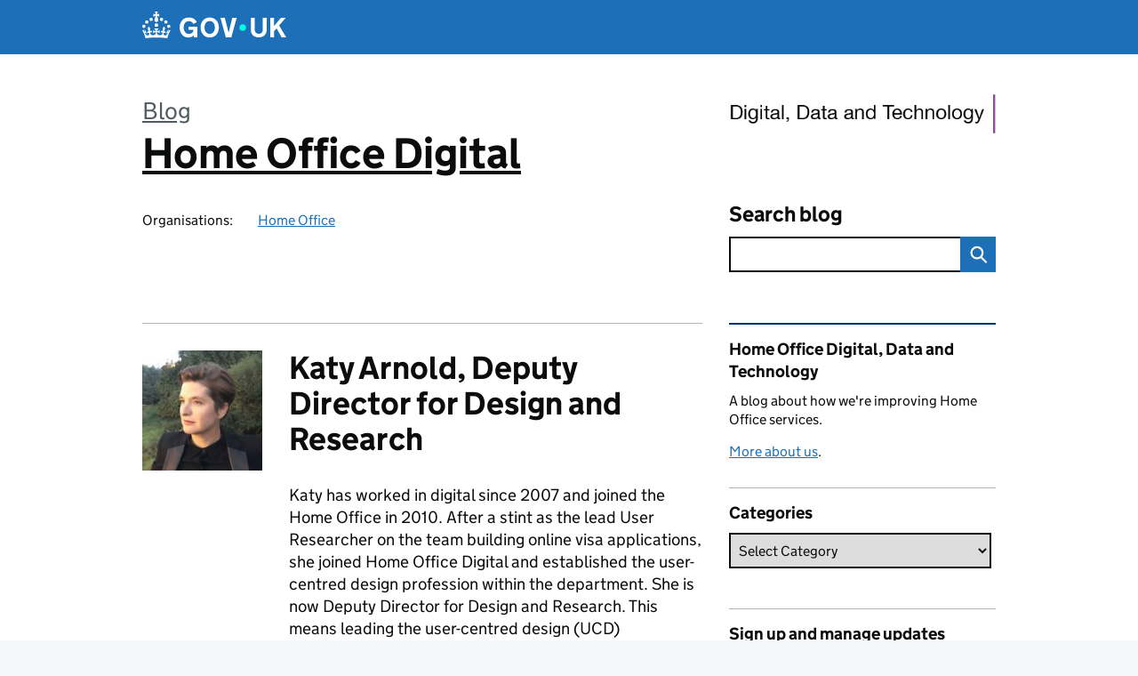

--- FILE ---
content_type: text/html; charset=UTF-8
request_url: https://hodigital.blog.gov.uk/author/katy-arnold/
body_size: 13731
content:
<!DOCTYPE html>
<html lang="en" class="govuk-template--rebranded">
	<head>
		<meta charset="utf-8">

		<meta name="viewport" content="width=device-width, initial-scale=1, viewport-fit=cover">
		<meta name="theme-color" content="#0b0c0c">

		<link rel="icon" sizes="48x48" href="https://hodigital.blog.gov.uk/wp-content/themes/gds-blogs/build/node_modules/govuk-frontend/dist/govuk/assets/rebrand/images/favicon.ico">
		<link rel="icon" sizes="any" href="https://hodigital.blog.gov.uk/wp-content/themes/gds-blogs/build/node_modules/govuk-frontend/dist/govuk/assets/rebrand/images/favicon.svg" type="image/svg+xml">
		<link rel="mask-icon" href="https://hodigital.blog.gov.uk/wp-content/themes/gds-blogs/build/node_modules/govuk-frontend/dist/govuk/assets/rebrand/images/govuk-icon-mask.svg" color="#0b0c0c">
		<link rel="apple-touch-icon" href="https://hodigital.blog.gov.uk/wp-content/themes/gds-blogs/build/node_modules/govuk-frontend/dist/govuk/assets/rebrand/images/govuk-icon-180.png">
		<link rel="manifest" href="https://hodigital.blog.gov.uk/wp-content/themes/gds-blogs/build/node_modules/govuk-frontend/dist/govuk/assets/rebrand/manifest.json">

		<title>Katy Arnold, Deputy Director for Design and Research &#8211; Home Office Digital</title>
<meta name='robots' content='max-image-preview:large' />
<link rel='dns-prefetch' href='//cc.cdn.civiccomputing.com' />
<link rel='dns-prefetch' href='//hodigital.blog.gov.uk' />
<link rel="alternate" type="application/atom+xml" title="Home Office Digital &raquo; Feed" href="https://hodigital.blog.gov.uk/feed/" />
<link rel="alternate" type="application/atom+xml" title="Home Office Digital &raquo; Posts by Katy Arnold, Deputy Director for Design and Research Feed" href="https://hodigital.blog.gov.uk/author/katy-arnold/feed/" />
<style id='wp-img-auto-sizes-contain-inline-css'>
img:is([sizes=auto i],[sizes^="auto," i]){contain-intrinsic-size:3000px 1500px}
/*# sourceURL=wp-img-auto-sizes-contain-inline-css */
</style>
<style id='wp-block-library-inline-css'>
:root{--wp-block-synced-color:#7a00df;--wp-block-synced-color--rgb:122,0,223;--wp-bound-block-color:var(--wp-block-synced-color);--wp-editor-canvas-background:#ddd;--wp-admin-theme-color:#007cba;--wp-admin-theme-color--rgb:0,124,186;--wp-admin-theme-color-darker-10:#006ba1;--wp-admin-theme-color-darker-10--rgb:0,107,160.5;--wp-admin-theme-color-darker-20:#005a87;--wp-admin-theme-color-darker-20--rgb:0,90,135;--wp-admin-border-width-focus:2px}@media (min-resolution:192dpi){:root{--wp-admin-border-width-focus:1.5px}}.wp-element-button{cursor:pointer}:root .has-very-light-gray-background-color{background-color:#eee}:root .has-very-dark-gray-background-color{background-color:#313131}:root .has-very-light-gray-color{color:#eee}:root .has-very-dark-gray-color{color:#313131}:root .has-vivid-green-cyan-to-vivid-cyan-blue-gradient-background{background:linear-gradient(135deg,#00d084,#0693e3)}:root .has-purple-crush-gradient-background{background:linear-gradient(135deg,#34e2e4,#4721fb 50%,#ab1dfe)}:root .has-hazy-dawn-gradient-background{background:linear-gradient(135deg,#faaca8,#dad0ec)}:root .has-subdued-olive-gradient-background{background:linear-gradient(135deg,#fafae1,#67a671)}:root .has-atomic-cream-gradient-background{background:linear-gradient(135deg,#fdd79a,#004a59)}:root .has-nightshade-gradient-background{background:linear-gradient(135deg,#330968,#31cdcf)}:root .has-midnight-gradient-background{background:linear-gradient(135deg,#020381,#2874fc)}:root{--wp--preset--font-size--normal:16px;--wp--preset--font-size--huge:42px}.has-regular-font-size{font-size:1em}.has-larger-font-size{font-size:2.625em}.has-normal-font-size{font-size:var(--wp--preset--font-size--normal)}.has-huge-font-size{font-size:var(--wp--preset--font-size--huge)}.has-text-align-center{text-align:center}.has-text-align-left{text-align:left}.has-text-align-right{text-align:right}.has-fit-text{white-space:nowrap!important}#end-resizable-editor-section{display:none}.aligncenter{clear:both}.items-justified-left{justify-content:flex-start}.items-justified-center{justify-content:center}.items-justified-right{justify-content:flex-end}.items-justified-space-between{justify-content:space-between}.screen-reader-text{border:0;clip-path:inset(50%);height:1px;margin:-1px;overflow:hidden;padding:0;position:absolute;width:1px;word-wrap:normal!important}.screen-reader-text:focus{background-color:#ddd;clip-path:none;color:#444;display:block;font-size:1em;height:auto;left:5px;line-height:normal;padding:15px 23px 14px;text-decoration:none;top:5px;width:auto;z-index:100000}html :where(.has-border-color){border-style:solid}html :where([style*=border-top-color]){border-top-style:solid}html :where([style*=border-right-color]){border-right-style:solid}html :where([style*=border-bottom-color]){border-bottom-style:solid}html :where([style*=border-left-color]){border-left-style:solid}html :where([style*=border-width]){border-style:solid}html :where([style*=border-top-width]){border-top-style:solid}html :where([style*=border-right-width]){border-right-style:solid}html :where([style*=border-bottom-width]){border-bottom-style:solid}html :where([style*=border-left-width]){border-left-style:solid}html :where(img[class*=wp-image-]){height:auto;max-width:100%}:where(figure){margin:0 0 1em}html :where(.is-position-sticky){--wp-admin--admin-bar--position-offset:var(--wp-admin--admin-bar--height,0px)}@media screen and (max-width:600px){html :where(.is-position-sticky){--wp-admin--admin-bar--position-offset:0px}}

/*# sourceURL=wp-block-library-inline-css */
</style><style id='global-styles-inline-css'>
:root{--wp--preset--aspect-ratio--square: 1;--wp--preset--aspect-ratio--4-3: 4/3;--wp--preset--aspect-ratio--3-4: 3/4;--wp--preset--aspect-ratio--3-2: 3/2;--wp--preset--aspect-ratio--2-3: 2/3;--wp--preset--aspect-ratio--16-9: 16/9;--wp--preset--aspect-ratio--9-16: 9/16;--wp--preset--color--black: var(--wp--custom--govuk-color--black);--wp--preset--color--cyan-bluish-gray: #abb8c3;--wp--preset--color--white: var(--wp--custom--govuk-color--white);--wp--preset--color--pale-pink: #f78da7;--wp--preset--color--vivid-red: #cf2e2e;--wp--preset--color--luminous-vivid-orange: #ff6900;--wp--preset--color--luminous-vivid-amber: #fcb900;--wp--preset--color--light-green-cyan: #7bdcb5;--wp--preset--color--vivid-green-cyan: #00d084;--wp--preset--color--pale-cyan-blue: #8ed1fc;--wp--preset--color--vivid-cyan-blue: #0693e3;--wp--preset--color--vivid-purple: #9b51e0;--wp--preset--color--dark-grey: var(--wp--custom--govuk-color--dark-grey);--wp--preset--color--mid-grey: var(--wp--custom--govuk-color--mid-grey);--wp--preset--color--light-grey: var(--wp--custom--govuk-color--light-grey);--wp--preset--color--blue: var(--wp--custom--govuk-color--blue);--wp--preset--color--green: var(--wp--custom--govuk-color--green);--wp--preset--color--turquoise: var(--wp--custom--govuk-color--turquoise);--wp--preset--gradient--vivid-cyan-blue-to-vivid-purple: linear-gradient(135deg,rgb(6,147,227) 0%,rgb(155,81,224) 100%);--wp--preset--gradient--light-green-cyan-to-vivid-green-cyan: linear-gradient(135deg,rgb(122,220,180) 0%,rgb(0,208,130) 100%);--wp--preset--gradient--luminous-vivid-amber-to-luminous-vivid-orange: linear-gradient(135deg,rgb(252,185,0) 0%,rgb(255,105,0) 100%);--wp--preset--gradient--luminous-vivid-orange-to-vivid-red: linear-gradient(135deg,rgb(255,105,0) 0%,rgb(207,46,46) 100%);--wp--preset--gradient--very-light-gray-to-cyan-bluish-gray: linear-gradient(135deg,rgb(238,238,238) 0%,rgb(169,184,195) 100%);--wp--preset--gradient--cool-to-warm-spectrum: linear-gradient(135deg,rgb(74,234,220) 0%,rgb(151,120,209) 20%,rgb(207,42,186) 40%,rgb(238,44,130) 60%,rgb(251,105,98) 80%,rgb(254,248,76) 100%);--wp--preset--gradient--blush-light-purple: linear-gradient(135deg,rgb(255,206,236) 0%,rgb(152,150,240) 100%);--wp--preset--gradient--blush-bordeaux: linear-gradient(135deg,rgb(254,205,165) 0%,rgb(254,45,45) 50%,rgb(107,0,62) 100%);--wp--preset--gradient--luminous-dusk: linear-gradient(135deg,rgb(255,203,112) 0%,rgb(199,81,192) 50%,rgb(65,88,208) 100%);--wp--preset--gradient--pale-ocean: linear-gradient(135deg,rgb(255,245,203) 0%,rgb(182,227,212) 50%,rgb(51,167,181) 100%);--wp--preset--gradient--electric-grass: linear-gradient(135deg,rgb(202,248,128) 0%,rgb(113,206,126) 100%);--wp--preset--gradient--midnight: linear-gradient(135deg,rgb(2,3,129) 0%,rgb(40,116,252) 100%);--wp--preset--font-size--small: 13px;--wp--preset--font-size--medium: 20px;--wp--preset--font-size--large: 36px;--wp--preset--font-size--x-large: 42px;--wp--preset--spacing--20: 0.44rem;--wp--preset--spacing--30: 0.67rem;--wp--preset--spacing--40: 1rem;--wp--preset--spacing--50: 1.5rem;--wp--preset--spacing--60: 2.25rem;--wp--preset--spacing--70: 3.38rem;--wp--preset--spacing--80: 5.06rem;--wp--preset--spacing--1: 0.3125rem;--wp--preset--spacing--2: 0.625rem;--wp--preset--spacing--3: 0.9375rem;--wp--preset--spacing--4: clamp(0.9375rem, (100vw - 40rem) * 1000, 1.25rem);--wp--preset--spacing--5: clamp(0.9375rem, (100vw - 40rem) * 1000, 1.5625rem);--wp--preset--spacing--6: clamp(1.25rem, (100vw - 40rem) * 1000, 1.875rem);--wp--preset--spacing--7: clamp(1.5625rem, (100vw - 40rem) * 1000, 2.5rem);--wp--preset--spacing--8: clamp(1.875rem, (100vw - 40rem) * 1000, 3.125rem);--wp--preset--spacing--9: clamp(2.5rem, (100vw - 40rem) * 1000, 3.75rem);--wp--preset--shadow--natural: 6px 6px 9px rgba(0, 0, 0, 0.2);--wp--preset--shadow--deep: 12px 12px 50px rgba(0, 0, 0, 0.4);--wp--preset--shadow--sharp: 6px 6px 0px rgba(0, 0, 0, 0.2);--wp--preset--shadow--outlined: 6px 6px 0px -3px rgb(255, 255, 255), 6px 6px rgb(0, 0, 0);--wp--preset--shadow--crisp: 6px 6px 0px rgb(0, 0, 0);--wp--custom--govuk-color--black: #0b0c0c;--wp--custom--govuk-color--dark-grey: #505a5f;--wp--custom--govuk-color--mid-grey: #b1b4b6;--wp--custom--govuk-color--light-grey: #f3f2f1;--wp--custom--govuk-color--white: #ffffff;--wp--custom--govuk-color--blue: #1d70b8;--wp--custom--govuk-color--green: #00703c;--wp--custom--govuk-color--turquoise: #28a197;}:root { --wp--style--global--content-size: 630px;--wp--style--global--wide-size: 960px; }:where(body) { margin: 0; }.wp-site-blocks > .alignleft { float: left; margin-right: 2em; }.wp-site-blocks > .alignright { float: right; margin-left: 2em; }.wp-site-blocks > .aligncenter { justify-content: center; margin-left: auto; margin-right: auto; }:where(.is-layout-flex){gap: 0.5em;}:where(.is-layout-grid){gap: 0.5em;}.is-layout-flow > .alignleft{float: left;margin-inline-start: 0;margin-inline-end: 2em;}.is-layout-flow > .alignright{float: right;margin-inline-start: 2em;margin-inline-end: 0;}.is-layout-flow > .aligncenter{margin-left: auto !important;margin-right: auto !important;}.is-layout-constrained > .alignleft{float: left;margin-inline-start: 0;margin-inline-end: 2em;}.is-layout-constrained > .alignright{float: right;margin-inline-start: 2em;margin-inline-end: 0;}.is-layout-constrained > .aligncenter{margin-left: auto !important;margin-right: auto !important;}.is-layout-constrained > :where(:not(.alignleft):not(.alignright):not(.alignfull)){max-width: var(--wp--style--global--content-size);margin-left: auto !important;margin-right: auto !important;}.is-layout-constrained > .alignwide{max-width: var(--wp--style--global--wide-size);}body .is-layout-flex{display: flex;}.is-layout-flex{flex-wrap: wrap;align-items: center;}.is-layout-flex > :is(*, div){margin: 0;}body .is-layout-grid{display: grid;}.is-layout-grid > :is(*, div){margin: 0;}body{padding-top: 0px;padding-right: 0px;padding-bottom: 0px;padding-left: 0px;}a:where(:not(.wp-element-button)){text-decoration: underline;}:root :where(.wp-element-button, .wp-block-button__link){background-color: #32373c;border-width: 0;color: #fff;font-family: inherit;font-size: inherit;font-style: inherit;font-weight: inherit;letter-spacing: inherit;line-height: inherit;padding-top: calc(0.667em + 2px);padding-right: calc(1.333em + 2px);padding-bottom: calc(0.667em + 2px);padding-left: calc(1.333em + 2px);text-decoration: none;text-transform: inherit;}.has-black-color{color: var(--wp--preset--color--black) !important;}.has-cyan-bluish-gray-color{color: var(--wp--preset--color--cyan-bluish-gray) !important;}.has-white-color{color: var(--wp--preset--color--white) !important;}.has-pale-pink-color{color: var(--wp--preset--color--pale-pink) !important;}.has-vivid-red-color{color: var(--wp--preset--color--vivid-red) !important;}.has-luminous-vivid-orange-color{color: var(--wp--preset--color--luminous-vivid-orange) !important;}.has-luminous-vivid-amber-color{color: var(--wp--preset--color--luminous-vivid-amber) !important;}.has-light-green-cyan-color{color: var(--wp--preset--color--light-green-cyan) !important;}.has-vivid-green-cyan-color{color: var(--wp--preset--color--vivid-green-cyan) !important;}.has-pale-cyan-blue-color{color: var(--wp--preset--color--pale-cyan-blue) !important;}.has-vivid-cyan-blue-color{color: var(--wp--preset--color--vivid-cyan-blue) !important;}.has-vivid-purple-color{color: var(--wp--preset--color--vivid-purple) !important;}.has-dark-grey-color{color: var(--wp--preset--color--dark-grey) !important;}.has-mid-grey-color{color: var(--wp--preset--color--mid-grey) !important;}.has-light-grey-color{color: var(--wp--preset--color--light-grey) !important;}.has-blue-color{color: var(--wp--preset--color--blue) !important;}.has-green-color{color: var(--wp--preset--color--green) !important;}.has-turquoise-color{color: var(--wp--preset--color--turquoise) !important;}.has-black-background-color{background-color: var(--wp--preset--color--black) !important;}.has-cyan-bluish-gray-background-color{background-color: var(--wp--preset--color--cyan-bluish-gray) !important;}.has-white-background-color{background-color: var(--wp--preset--color--white) !important;}.has-pale-pink-background-color{background-color: var(--wp--preset--color--pale-pink) !important;}.has-vivid-red-background-color{background-color: var(--wp--preset--color--vivid-red) !important;}.has-luminous-vivid-orange-background-color{background-color: var(--wp--preset--color--luminous-vivid-orange) !important;}.has-luminous-vivid-amber-background-color{background-color: var(--wp--preset--color--luminous-vivid-amber) !important;}.has-light-green-cyan-background-color{background-color: var(--wp--preset--color--light-green-cyan) !important;}.has-vivid-green-cyan-background-color{background-color: var(--wp--preset--color--vivid-green-cyan) !important;}.has-pale-cyan-blue-background-color{background-color: var(--wp--preset--color--pale-cyan-blue) !important;}.has-vivid-cyan-blue-background-color{background-color: var(--wp--preset--color--vivid-cyan-blue) !important;}.has-vivid-purple-background-color{background-color: var(--wp--preset--color--vivid-purple) !important;}.has-dark-grey-background-color{background-color: var(--wp--preset--color--dark-grey) !important;}.has-mid-grey-background-color{background-color: var(--wp--preset--color--mid-grey) !important;}.has-light-grey-background-color{background-color: var(--wp--preset--color--light-grey) !important;}.has-blue-background-color{background-color: var(--wp--preset--color--blue) !important;}.has-green-background-color{background-color: var(--wp--preset--color--green) !important;}.has-turquoise-background-color{background-color: var(--wp--preset--color--turquoise) !important;}.has-black-border-color{border-color: var(--wp--preset--color--black) !important;}.has-cyan-bluish-gray-border-color{border-color: var(--wp--preset--color--cyan-bluish-gray) !important;}.has-white-border-color{border-color: var(--wp--preset--color--white) !important;}.has-pale-pink-border-color{border-color: var(--wp--preset--color--pale-pink) !important;}.has-vivid-red-border-color{border-color: var(--wp--preset--color--vivid-red) !important;}.has-luminous-vivid-orange-border-color{border-color: var(--wp--preset--color--luminous-vivid-orange) !important;}.has-luminous-vivid-amber-border-color{border-color: var(--wp--preset--color--luminous-vivid-amber) !important;}.has-light-green-cyan-border-color{border-color: var(--wp--preset--color--light-green-cyan) !important;}.has-vivid-green-cyan-border-color{border-color: var(--wp--preset--color--vivid-green-cyan) !important;}.has-pale-cyan-blue-border-color{border-color: var(--wp--preset--color--pale-cyan-blue) !important;}.has-vivid-cyan-blue-border-color{border-color: var(--wp--preset--color--vivid-cyan-blue) !important;}.has-vivid-purple-border-color{border-color: var(--wp--preset--color--vivid-purple) !important;}.has-dark-grey-border-color{border-color: var(--wp--preset--color--dark-grey) !important;}.has-mid-grey-border-color{border-color: var(--wp--preset--color--mid-grey) !important;}.has-light-grey-border-color{border-color: var(--wp--preset--color--light-grey) !important;}.has-blue-border-color{border-color: var(--wp--preset--color--blue) !important;}.has-green-border-color{border-color: var(--wp--preset--color--green) !important;}.has-turquoise-border-color{border-color: var(--wp--preset--color--turquoise) !important;}.has-vivid-cyan-blue-to-vivid-purple-gradient-background{background: var(--wp--preset--gradient--vivid-cyan-blue-to-vivid-purple) !important;}.has-light-green-cyan-to-vivid-green-cyan-gradient-background{background: var(--wp--preset--gradient--light-green-cyan-to-vivid-green-cyan) !important;}.has-luminous-vivid-amber-to-luminous-vivid-orange-gradient-background{background: var(--wp--preset--gradient--luminous-vivid-amber-to-luminous-vivid-orange) !important;}.has-luminous-vivid-orange-to-vivid-red-gradient-background{background: var(--wp--preset--gradient--luminous-vivid-orange-to-vivid-red) !important;}.has-very-light-gray-to-cyan-bluish-gray-gradient-background{background: var(--wp--preset--gradient--very-light-gray-to-cyan-bluish-gray) !important;}.has-cool-to-warm-spectrum-gradient-background{background: var(--wp--preset--gradient--cool-to-warm-spectrum) !important;}.has-blush-light-purple-gradient-background{background: var(--wp--preset--gradient--blush-light-purple) !important;}.has-blush-bordeaux-gradient-background{background: var(--wp--preset--gradient--blush-bordeaux) !important;}.has-luminous-dusk-gradient-background{background: var(--wp--preset--gradient--luminous-dusk) !important;}.has-pale-ocean-gradient-background{background: var(--wp--preset--gradient--pale-ocean) !important;}.has-electric-grass-gradient-background{background: var(--wp--preset--gradient--electric-grass) !important;}.has-midnight-gradient-background{background: var(--wp--preset--gradient--midnight) !important;}.has-small-font-size{font-size: var(--wp--preset--font-size--small) !important;}.has-medium-font-size{font-size: var(--wp--preset--font-size--medium) !important;}.has-large-font-size{font-size: var(--wp--preset--font-size--large) !important;}.has-x-large-font-size{font-size: var(--wp--preset--font-size--x-large) !important;}
/*# sourceURL=global-styles-inline-css */
</style>

<link rel='stylesheet' id='dxw-digest-css' href='https://hodigital.blog.gov.uk/wp-content/plugins/dxw-digest/app/../assets/css/dxw-digest.css?ver=6.9' media='all' />
<link rel='stylesheet' id='main-css' href='https://hodigital.blog.gov.uk/wp-content/themes/gds-blogs/build/main-ea947e790af0236d9d684cfb08763f9b75a94f19.min.css?ver=6.9' media='all' />
<link rel='stylesheet' id='aurora-heatmap-css' href='https://hodigital.blog.gov.uk/wp-content/plugins/aurora-heatmap/style.css?ver=1.7.1' media='all' />
<script src="https://hodigital.blog.gov.uk/wp-includes/js/jquery/jquery.min.js?ver=3.7.1" id="jquery-core-js"></script>
<script src="https://hodigital.blog.gov.uk/wp-includes/js/jquery/jquery-migrate.min.js?ver=3.4.1" id="jquery-migrate-js"></script>
<script src="https://hodigital.blog.gov.uk/wp-content/themes/gds-blogs/build/main-1a574665cb89c6954a0fc51bba2076ee798236b6.min.js?ver=6.9" id="main-js"></script>
<script src="https://cc.cdn.civiccomputing.com/9/cookieControl-9.x.min.js?ver=6.9" id="cookieControl-js"></script>
<script id="cookieControlConfig-js-extra">
var cookieControlSettings = {"apiKey":"c8b1d37ba682b6d122f1360da011322b3b755539","product":"PRO","domain":"hodigital.blog.gov.uk"};
//# sourceURL=cookieControlConfig-js-extra
</script>
<script src="https://hodigital.blog.gov.uk/wp-content/plugins/gds-cookies-and-analytics/assets/cookieControlConfig.js?ver=6.9" id="cookieControlConfig-js"></script>
<script src="https://hodigital.blog.gov.uk/wp-content/plugins/dxw-digest/app/../assets/js/dxw-digest.js?ver=6.9" id="dxw-digest-js"></script>
<script src="https://hodigital.blog.gov.uk/wp-content/themes/gds-blogs/build/govuk-frontend-load.js?ver=6.9" id="govuk-frontend-js" type="module"></script>
<script id="aurora-heatmap-js-extra">
var aurora_heatmap = {"_mode":"reporter","ajax_url":"https://hodigital.blog.gov.uk/wp-admin/admin-ajax.php","action":"aurora_heatmap","reports":"click_pc,click_mobile","debug":"0","ajax_delay_time":"3000","ajax_interval":"10","ajax_bulk":null};
//# sourceURL=aurora-heatmap-js-extra
</script>
<script src="https://hodigital.blog.gov.uk/wp-content/plugins/aurora-heatmap/js/aurora-heatmap.min.js?ver=1.7.1" id="aurora-heatmap-js"></script>
	<meta name="description" content="Home Office Digital">

	</head>
	<body class="archive author author-katy-arnold author-2083 wp-theme-gds-blogs govuk-template__body">
		<script>
document.body.className += ' js-enabled' + ('noModule' in HTMLScriptElement.prototype ? ' govuk-frontend-supported' : '');
</script>

		<a href="#content" class="govuk-skip-link" data-module="govuk-skip-link">Skip to main content</a>
		<header class="govuk-header" data-module="govuk-header">
			<div class="govuk-header__container govuk-width-container">
				<div class="govuk-header__logo">
					<a href="https://www.gov.uk/" title="Go to the GOV.UK homepage" id="logo" class="govuk-header__link govuk-header__link--homepage">  
						<svg
							focusable="false"
							role="img"
							xmlns="http://www.w3.org/2000/svg"
							viewBox="0 0 324 60"
							height="30"
							width="162"
							fill="currentcolor"
							class="govuk-header__logotype"
							aria-label="GOV.UK">
							<title>GOV.UK</title>
							<g>
								<circle cx="20" cy="17.6" r="3.7"></circle>
								<circle cx="10.2" cy="23.5" r="3.7"></circle>
								<circle cx="3.7" cy="33.2" r="3.7"></circle>
								<circle cx="31.7" cy="30.6" r="3.7"></circle>
								<circle cx="43.3" cy="17.6" r="3.7"></circle>
								<circle cx="53.2" cy="23.5" r="3.7"></circle>
								<circle cx="59.7" cy="33.2" r="3.7"></circle>
								<circle cx="31.7" cy="30.6" r="3.7"></circle>
								<path d="M33.1,9.8c.2-.1.3-.3.5-.5l4.6,2.4v-6.8l-4.6,1.5c-.1-.2-.3-.3-.5-.5l1.9-5.9h-6.7l1.9,5.9c-.2.1-.3.3-.5.5l-4.6-1.5v6.8l4.6-2.4c.1.2.3.3.5.5l-2.6,8c-.9,2.8,1.2,5.7,4.1,5.7h0c3,0,5.1-2.9,4.1-5.7l-2.6-8ZM37,37.9s-3.4,3.8-4.1,6.1c2.2,0,4.2-.5,6.4-2.8l-.7,8.5c-2-2.8-4.4-4.1-5.7-3.8.1,3.1.5,6.7,5.8,7.2,3.7.3,6.7-1.5,7-3.8.4-2.6-2-4.3-3.7-1.6-1.4-4.5,2.4-6.1,4.9-3.2-1.9-4.5-1.8-7.7,2.4-10.9,3,4,2.6,7.3-1.2,11.1,2.4-1.3,6.2,0,4,4.6-1.2-2.8-3.7-2.2-4.2.2-.3,1.7.7,3.7,3,4.2,1.9.3,4.7-.9,7-5.9-1.3,0-2.4.7-3.9,1.7l2.4-8c.6,2.3,1.4,3.7,2.2,4.5.6-1.6.5-2.8,0-5.3l5,1.8c-2.6,3.6-5.2,8.7-7.3,17.5-7.4-1.1-15.7-1.7-24.5-1.7h0c-8.8,0-17.1.6-24.5,1.7-2.1-8.9-4.7-13.9-7.3-17.5l5-1.8c-.5,2.5-.6,3.7,0,5.3.8-.8,1.6-2.3,2.2-4.5l2.4,8c-1.5-1-2.6-1.7-3.9-1.7,2.3,5,5.2,6.2,7,5.9,2.3-.4,3.3-2.4,3-4.2-.5-2.4-3-3.1-4.2-.2-2.2-4.6,1.6-6,4-4.6-3.7-3.7-4.2-7.1-1.2-11.1,4.2,3.2,4.3,6.4,2.4,10.9,2.5-2.8,6.3-1.3,4.9,3.2-1.8-2.7-4.1-1-3.7,1.6.3,2.3,3.3,4.1,7,3.8,5.4-.5,5.7-4.2,5.8-7.2-1.3-.2-3.7,1-5.7,3.8l-.7-8.5c2.2,2.3,4.2,2.7,6.4,2.8-.7-2.3-4.1-6.1-4.1-6.1h10.6,0Z"></path>
							</g>
							<circle class="govuk-logo-dot" cx="226" cy="36" r="7.3"></circle>
							<path d="M93.94 41.25c.4 1.81 1.2 3.21 2.21 4.62 1 1.4 2.21 2.41 3.61 3.21s3.21 1.2 5.22 1.2 3.61-.4 4.82-1c1.4-.6 2.41-1.4 3.21-2.41.8-1 1.4-2.01 1.61-3.01s.4-2.01.4-3.01v.14h-10.86v-7.02h20.07v24.08h-8.03v-5.56c-.6.8-1.38 1.61-2.19 2.41-.8.8-1.81 1.2-2.81 1.81-1 .4-2.21.8-3.41 1.2s-2.41.4-3.81.4a18.56 18.56 0 0 1-14.65-6.63c-1.6-2.01-3.01-4.41-3.81-7.02s-1.4-5.62-1.4-8.83.4-6.02 1.4-8.83a20.45 20.45 0 0 1 19.46-13.65c3.21 0 4.01.2 5.82.8 1.81.4 3.61 1.2 5.02 2.01 1.61.8 2.81 2.01 4.01 3.21s2.21 2.61 2.81 4.21l-7.63 4.41c-.4-1-1-1.81-1.61-2.61-.6-.8-1.4-1.4-2.21-2.01-.8-.6-1.81-1-2.81-1.4-1-.4-2.21-.4-3.61-.4-2.01 0-3.81.4-5.22 1.2-1.4.8-2.61 1.81-3.61 3.21s-1.61 2.81-2.21 4.62c-.4 1.81-.6 3.71-.6 5.42s.8 5.22.8 5.22Zm57.8-27.9c3.21 0 6.22.6 8.63 1.81 2.41 1.2 4.82 2.81 6.62 4.82S170.2 24.39 171 27s1.4 5.62 1.4 8.83-.4 6.02-1.4 8.83-2.41 5.02-4.01 7.02-4.01 3.61-6.62 4.82-5.42 1.81-8.63 1.81-6.22-.6-8.63-1.81-4.82-2.81-6.42-4.82-3.21-4.41-4.01-7.02-1.4-5.62-1.4-8.83.4-6.02 1.4-8.83 2.41-5.02 4.01-7.02 4.01-3.61 6.42-4.82 5.42-1.81 8.63-1.81Zm0 36.73c1.81 0 3.61-.4 5.02-1s2.61-1.81 3.61-3.01 1.81-2.81 2.21-4.41c.4-1.81.8-3.61.8-5.62 0-2.21-.2-4.21-.8-6.02s-1.2-3.21-2.21-4.62c-1-1.2-2.21-2.21-3.61-3.01s-3.21-1-5.02-1-3.61.4-5.02 1c-1.4.8-2.61 1.81-3.61 3.01s-1.81 2.81-2.21 4.62c-.4 1.81-.8 3.61-.8 5.62 0 2.41.2 4.21.8 6.02.4 1.81 1.2 3.21 2.21 4.41s2.21 2.21 3.61 3.01c1.4.8 3.21 1 5.02 1Zm36.32 7.96-12.24-44.15h9.83l8.43 32.77h.4l8.23-32.77h9.83L200.3 58.04h-12.24Zm74.14-7.96c2.18 0 3.51-.6 3.51-.6 1.2-.6 2.01-1 2.81-1.81s1.4-1.81 1.81-2.81a13 13 0 0 0 .8-4.01V13.9h8.63v28.15c0 2.41-.4 4.62-1.4 6.62-.8 2.01-2.21 3.61-3.61 5.02s-3.41 2.41-5.62 3.21-4.62 1.2-7.02 1.2-5.02-.4-7.02-1.2c-2.21-.8-4.01-1.81-5.62-3.21s-2.81-3.01-3.61-5.02-1.4-4.21-1.4-6.62V13.9h8.63v26.95c0 1.61.2 3.01.8 4.01.4 1.2 1.2 2.21 2.01 2.81.8.8 1.81 1.4 2.81 1.81 0 0 1.34.6 3.51.6Zm34.22-36.18v18.92l15.65-18.92h10.82l-15.03 17.32 16.03 26.83h-10.21l-11.44-20.21-5.62 6.22v13.99h-8.83V13.9"></path>
						</svg>
					</a>
				</div>
			</div>
		</header>

				<div class="govuk-width-container">
    <header class="header" aria-label="blog name">
    <div class="govuk-grid-row">

        
        <div class="govuk-grid-column-two-thirds">
            <div class="blog-title govuk-heading-xl">
                <span class="blog"><a href="https://www.blog.gov.uk/">Blog</a></span><span class="govuk-visually-hidden">:</span>
                <a href="https://hodigital.blog.gov.uk">Home Office Digital</a>
            </div>

                            <div class="bottom blog-meta">
                                                    <dl>
                                <dt>Organisations:</dt>
                                <dd><a href="https://www.gov.uk/government/organisations/home-office">Home Office</a></dd>
                            </dl>
                                                                </div>
                    </div>

        <div class="govuk-grid-column-one-third">
                                        <div class="logo-container hidden-mobile">
                    <img src="https://hodigital.blog.gov.uk/wp-content/uploads/sites/161/2017/04/Digital-Data-and-Technology.png" alt="Home Office Digital">
                </div>
                        <div class="bottom search-container">
                <form role="search" method="get" id="searchform" class="form-search" action="https://hodigital.blog.gov.uk/">
    <label class="govuk-label govuk-label--m" for="s">Search blog</label>
    <div class="search-input-wrapper">
        <input enterkeyhint="search" title="Search" type="search" value="" name="s" id="s" class="search-query">
        <input type="submit" id="searchsubmit" value="Search" class="btn">
    </div>
</form>
            </div>
        </div>

    </div>

    
</header>
      <main id="content" class="govuk-grid-row">
    <div class="govuk-grid-column-two-thirds main-content">
		<div class="author-container">
    <div class="govuk-grid-row author-details">
        <div class="govuk-grid-column-one-quarter avatar">
            <img width="140" height="140" src="https://hodigital.blog.gov.uk/wp-content/uploads/sites/161/2018/11/Katy-Arnold-Profile-pic-1-150x150.jpg" class="avatar avatar-140 photo wp-post-image" alt="" decoding="async" />        </div>
        <div class="govuk-grid-column-three-quarters">
            <h1 class="govuk-heading-l">Katy Arnold, Deputy Director for Design and Research</h1>
            <p>Katy has worked in digital since 2007 and joined the Home Office in 2010. After a stint as the lead User Researcher on the team building online visa applications, she joined Home Office Digital and established the user-centred design profession within the department. She is now Deputy Director for Design and Research. This means leading the user-centred design (UCD) community of practice and being accountable for UCD standards and practice across the Home Office. </p>
<p>Katy is also the Digital Accessibility Lead for the Home Office and leads the Accessibility and Digital Inclusion team and our Policy and Innovation Lab (CoLab) within Digital, Data and Technology. She works with Sara Vincent, David Caldwell, Lorna Wall, Amy Everett and Chris Taylor to create space for good, accessible design and inclusive research to happen. </p>
        </div>
    </div>
            <article class="post-3095 post type-post status-publish format-standard has-post-thumbnail hentry category-design category-service-design">
  <header>
    <h2 class="govuk-heading-m"><a href="https://hodigital.blog.gov.uk/2022/07/19/how-we-co-created-business-design-principles-for-the-home-office/">How we co-created Business Design Principles for the Home Office</a></h2>
    <div class="govuk-body-s">
		<span class="govuk-visually-hidden">Posted by: </span>
	<a href="https://hodigital.blog.gov.uk/author/katy-arnold/" title="Posts by Katy Arnold, Deputy Director for Design and Research" class="author url fn" rel="author">Katy Arnold, Deputy Director for Design and Research</a> and <a href="https://hodigital.blog.gov.uk/author/sara-vincent/" title="Posts by Sara Vincent, Head of Content Design" class="author url fn" rel="author">Sara Vincent, Head of Content Design</a>, 	<span class="govuk-visually-hidden">Posted on:</span>
	<time class="updated" datetime="2022-07-19T10:10:02+01:00">19 July 2022</time>
	-
	<span class="govuk-visually-hidden">Categories:</span>
	<a href="https://hodigital.blog.gov.uk/category/design/" rel="category tag">Design</a>, <a href="https://hodigital.blog.gov.uk/category/service-design/" rel="category tag">Service design</a>	</div>
    <img width="620" height="349" src="https://hodigital.blog.gov.uk/wp-content/uploads/sites/161/2022/07/Katy-Arnold-desing-board-blog-620x349.jpg" class="attachment-large size-large wp-post-image" alt="An image of a Home Office colleague in front of a whiteboard of post-it notes demonstrating a design process." decoding="async" fetchpriority="high" srcset="https://hodigital.blog.gov.uk/wp-content/uploads/sites/161/2022/07/Katy-Arnold-desing-board-blog-620x349.jpg 620w, https://hodigital.blog.gov.uk/wp-content/uploads/sites/161/2022/07/Katy-Arnold-desing-board-blog-310x174.jpg 310w, https://hodigital.blog.gov.uk/wp-content/uploads/sites/161/2022/07/Katy-Arnold-desing-board-blog-768x432.jpg 768w, https://hodigital.blog.gov.uk/wp-content/uploads/sites/161/2022/07/Katy-Arnold-desing-board-blog-1536x864.jpg 1536w, https://hodigital.blog.gov.uk/wp-content/uploads/sites/161/2022/07/Katy-Arnold-desing-board-blog.jpg 1920w" sizes="(max-width: 620px) 100vw, 620px" />  </header>
  <div class="entry-summary">
    <p>How designing and applying a set of coherent business design principles is helping us deliver better outcomes for our users.</p>
  </div>
  <footer class="govuk-body-s">
  <a class="govuk-link" href="https://hodigital.blog.gov.uk/2022/07/19/how-we-co-created-business-design-principles-for-the-home-office/"><strong>Read more</strong> <span class="govuk-visually-hidden">of How we co-created Business Design Principles for the Home Office</span></a>
  </footer>
</article>
            <article class="post-2960 post type-post status-publish format-standard has-post-thumbnail hentry category-design category-service-design">
  <header>
    <h2 class="govuk-heading-m"><a href="https://hodigital.blog.gov.uk/2021/12/21/refugee-integration-loans-a-policy-colab-case-study/">Refugee integration loans: a Policy CoLab case study</a></h2>
    <div class="govuk-body-s">
		<span class="govuk-visually-hidden">Posted by: </span>
	<a href="https://hodigital.blog.gov.uk/author/katy-arnold/" title="Posts by Katy Arnold, Deputy Director for Design and Research" class="author url fn" rel="author">Katy Arnold, Deputy Director for Design and Research</a>, 	<span class="govuk-visually-hidden">Posted on:</span>
	<time class="updated" datetime="2021-12-21T11:38:49+00:00">21 December 2021</time>
	-
	<span class="govuk-visually-hidden">Categories:</span>
	<a href="https://hodigital.blog.gov.uk/category/design/" rel="category tag">Design</a>, <a href="https://hodigital.blog.gov.uk/category/service-design/" rel="category tag">Service design</a>	</div>
    <img width="620" height="413" src="https://hodigital.blog.gov.uk/wp-content/uploads/sites/161/2021/12/User-design-process-map-unsplash-620x413.jpg" class="attachment-large size-large wp-post-image" alt="An image of a person&#039;s hands drawing a user design map." decoding="async" srcset="https://hodigital.blog.gov.uk/wp-content/uploads/sites/161/2021/12/User-design-process-map-unsplash-620x413.jpg 620w, https://hodigital.blog.gov.uk/wp-content/uploads/sites/161/2021/12/User-design-process-map-unsplash-310x207.jpg 310w, https://hodigital.blog.gov.uk/wp-content/uploads/sites/161/2021/12/User-design-process-map-unsplash-768x512.jpg 768w, https://hodigital.blog.gov.uk/wp-content/uploads/sites/161/2021/12/User-design-process-map-unsplash-1536x1024.jpg 1536w, https://hodigital.blog.gov.uk/wp-content/uploads/sites/161/2021/12/User-design-process-map-unsplash-2048x1365.jpg 2048w" sizes="(max-width: 620px) 100vw, 620px" />  </header>
  <div class="entry-summary">
    <p>In the Home Office CoLab have applied user-centred policy design to make improvements to the refugee integration loans service. In this case study Deputy Director of Design and Research, Katy Arnold, explains how.</p>
  </div>
  <footer class="govuk-body-s">
  <a class="govuk-link" href="https://hodigital.blog.gov.uk/2021/12/21/refugee-integration-loans-a-policy-colab-case-study/"><strong>Read more</strong> <span class="govuk-visually-hidden">of Refugee integration loans: a Policy CoLab case study</span></a>
  </footer>
</article>
            <article class="post-2649 post type-post status-publish format-standard has-post-thumbnail hentry category-design category-user-research">
  <header>
    <h2 class="govuk-heading-m"><a href="https://hodigital.blog.gov.uk/2020/08/20/how-does-colab-help-the-home-office-solve-problems/">How does CoLab help the Home Office solve problems?</a></h2>
    <div class="govuk-body-s">
		<span class="govuk-visually-hidden">Posted by: </span>
	<a href="https://hodigital.blog.gov.uk/author/katy-arnold/" title="Posts by Katy Arnold, Deputy Director for Design and Research" class="author url fn" rel="author">Katy Arnold, Deputy Director for Design and Research</a>, 	<span class="govuk-visually-hidden">Posted on:</span>
	<time class="updated" datetime="2020-08-20T15:15:46+01:00">20 August 2020</time>
	-
	<span class="govuk-visually-hidden">Categories:</span>
	<a href="https://hodigital.blog.gov.uk/category/design/" rel="category tag">Design</a>, <a href="https://hodigital.blog.gov.uk/category/user-research/" rel="category tag">User research</a>	</div>
    <img width="620" height="465" src="https://hodigital.blog.gov.uk/wp-content/uploads/sites/161/2020/08/How-CoLab-works-2nd-article-photo-620x465.jpg" class="attachment-large size-large wp-post-image" alt="An image of two colleagues pointing to flowcharts on a wall in the workplace." decoding="async" srcset="https://hodigital.blog.gov.uk/wp-content/uploads/sites/161/2020/08/How-CoLab-works-2nd-article-photo-620x465.jpg 620w, https://hodigital.blog.gov.uk/wp-content/uploads/sites/161/2020/08/How-CoLab-works-2nd-article-photo-310x233.jpg 310w, https://hodigital.blog.gov.uk/wp-content/uploads/sites/161/2020/08/How-CoLab-works-2nd-article-photo-768x576.jpg 768w, https://hodigital.blog.gov.uk/wp-content/uploads/sites/161/2020/08/How-CoLab-works-2nd-article-photo-1536x1152.jpg 1536w, https://hodigital.blog.gov.uk/wp-content/uploads/sites/161/2020/08/How-CoLab-works-2nd-article-photo-2048x1536.jpg 2048w, https://hodigital.blog.gov.uk/wp-content/uploads/sites/161/2020/08/How-CoLab-works-2nd-article-photo-435x326.jpg 435w" sizes="(max-width: 620px) 100vw, 620px" />  </header>
  <div class="entry-summary">
    <p>Deputy Director for Design and Research, Katy Arnold, describes the structured and repeatable approach CoLab in the Home Office uses to solve problems. Utilising a combination of user research and knowledge of Home Office operations, the approach is flexible, can be applied to a range of different problems and delivers diverse solutions.</p>
  </div>
  <footer class="govuk-body-s">
  <a class="govuk-link" href="https://hodigital.blog.gov.uk/2020/08/20/how-does-colab-help-the-home-office-solve-problems/"><strong>Read more</strong> <span class="govuk-visually-hidden">of How does CoLab help the Home Office solve problems?</span></a>
        - <a href="https://hodigital.blog.gov.uk/2020/08/20/how-does-colab-help-the-home-office-solve-problems/#comments" class="govuk-link">1 comment</a>
    </footer>
</article>
            <article class="post-2617 post type-post status-publish format-standard has-post-thumbnail hentry category-design category-recruitment">
  <header>
    <h2 class="govuk-heading-m"><a href="https://hodigital.blog.gov.uk/2020/08/13/what-is-colab-at-ddat-home-office/">What is CoLab?</a></h2>
    <div class="govuk-body-s">
		<span class="govuk-visually-hidden">Posted by: </span>
	<a href="https://hodigital.blog.gov.uk/author/katy-arnold/" title="Posts by Katy Arnold, Deputy Director for Design and Research" class="author url fn" rel="author">Katy Arnold, Deputy Director for Design and Research</a> and <a href="https://hodigital.blog.gov.uk/author/adam-hardy/" title="Posts by Adam Hardy" class="author url fn" rel="author">Adam Hardy</a>, 	<span class="govuk-visually-hidden">Posted on:</span>
	<time class="updated" datetime="2020-08-13T10:07:47+01:00">13 August 2020</time>
	-
	<span class="govuk-visually-hidden">Categories:</span>
	<a href="https://hodigital.blog.gov.uk/category/design/" rel="category tag">Design</a>, <a href="https://hodigital.blog.gov.uk/category/recruitment/" rel="category tag">Recruitment</a>	</div>
    <img width="620" height="465" src="https://hodigital.blog.gov.uk/wp-content/uploads/sites/161/2020/08/CoLab-article-photo-2-620x465.jpg" class="attachment-large size-large wp-post-image" alt="A group of 5 colleagues collaborating over the design process." decoding="async" loading="lazy" srcset="https://hodigital.blog.gov.uk/wp-content/uploads/sites/161/2020/08/CoLab-article-photo-2-620x465.jpg 620w, https://hodigital.blog.gov.uk/wp-content/uploads/sites/161/2020/08/CoLab-article-photo-2-310x233.jpg 310w, https://hodigital.blog.gov.uk/wp-content/uploads/sites/161/2020/08/CoLab-article-photo-2-768x576.jpg 768w, https://hodigital.blog.gov.uk/wp-content/uploads/sites/161/2020/08/CoLab-article-photo-2-1536x1152.jpg 1536w, https://hodigital.blog.gov.uk/wp-content/uploads/sites/161/2020/08/CoLab-article-photo-2-2048x1536.jpg 2048w, https://hodigital.blog.gov.uk/wp-content/uploads/sites/161/2020/08/CoLab-article-photo-2-435x326.jpg 435w" sizes="auto, (max-width: 620px) 100vw, 620px" />  </header>
  <div class="entry-summary">
    <p>As the DDaT Home Office Policy and Innovation Lab, called CoLab for short, celebrates its first birthday, user-centred design leaders, Adam Hardy and Katy Arnold, talk about what CoLab is and how it came to be.</p>
  </div>
  <footer class="govuk-body-s">
  <a class="govuk-link" href="https://hodigital.blog.gov.uk/2020/08/13/what-is-colab-at-ddat-home-office/"><strong>Read more</strong> <span class="govuk-visually-hidden">of What is CoLab?</span></a>
  </footer>
</article>
    </div>
          </div>
    <div class="govuk-grid-column-one-third sidebar-contain">
      <div class="sidebar">
  <h2 class="govuk-heading-m govuk-visually-hidden">Related content and links</h2>
  <section class="widget about_widget"><h3>Home Office Digital, Data and Technology</h3><p>A blog about how we're improving Home Office services.</p>
<p><a href="https://hodigital.blog.gov.uk/about/">More about us</a>.</p>
</section><section class="widget categories-3 widget_categories"><div class="widget-inner"><h3>Categories</h3><form action="https://hodigital.blog.gov.uk" method="get"><label class="screen-reader-text" for="cat">Categories</label><select  name='cat' id='cat' class='postform'>
	<option value='-1'>Select Category</option>
	<option class="level-0" value="68">Accessibility&nbsp;&nbsp;(11)</option>
	<option class="level-0" value="15">Agile&nbsp;&nbsp;(11)</option>
	<option class="level-0" value="162">apprenticeships&nbsp;&nbsp;(3)</option>
	<option class="level-0" value="69">Assisted digital&nbsp;&nbsp;(5)</option>
	<option class="level-0" value="168">Business Analyst&nbsp;&nbsp;(3)</option>
	<option class="level-0" value="87">Casework&nbsp;&nbsp;(3)</option>
	<option class="level-0" value="8">Content&nbsp;&nbsp;(17)</option>
	<option class="level-0" value="45">Continuous improvement&nbsp;&nbsp;(17)</option>
	<option class="level-0" value="181">controlling exposure&nbsp;&nbsp;(1)</option>
	<option class="level-0" value="177">cyber security&nbsp;&nbsp;(3)</option>
	<option class="level-0" value="59">Data&nbsp;&nbsp;(7)</option>
	<option class="level-0" value="237">DDaT Strategy&nbsp;&nbsp;(8)</option>
	<option class="level-0" value="251">Delivery&nbsp;&nbsp;(3)</option>
	<option class="level-0" value="54">Design&nbsp;&nbsp;(36)</option>
	<option class="level-0" value="37">Development&nbsp;&nbsp;(8)</option>
	<option class="level-0" value="207">DevOps&nbsp;&nbsp;(3)</option>
	<option class="level-0" value="180">digital risk and intelligence&nbsp;&nbsp;(1)</option>
	<option class="level-0" value="284">Digital strategy&nbsp;&nbsp;(2)</option>
	<option class="level-0" value="60">Diversity&nbsp;&nbsp;(6)</option>
	<option class="level-0" value="266">Engineering&nbsp;&nbsp;(1)</option>
	<option class="level-0" value="88">Equality&nbsp;&nbsp;(2)</option>
	<option class="level-0" value="154">internship&nbsp;&nbsp;(2)</option>
	<option class="level-0" value="260">IT Operations&nbsp;&nbsp;(1)</option>
	<option class="level-0" value="44">Iterating HOD&nbsp;&nbsp;(2)</option>
	<option class="level-0" value="225">Leadership&nbsp;&nbsp;(2)</option>
	<option class="level-0" value="5">Live services&nbsp;&nbsp;(3)</option>
	<option class="level-0" value="72">Open source&nbsp;&nbsp;(1)</option>
	<option class="level-0" value="93">Performance&nbsp;&nbsp;(1)</option>
	<option class="level-0" value="256">Product&nbsp;&nbsp;(2)</option>
	<option class="level-0" value="213">Project manager&nbsp;&nbsp;(1)</option>
	<option class="level-0" value="118">QAT&nbsp;&nbsp;(2)</option>
	<option class="level-0" value="33">Recruitment&nbsp;&nbsp;(43)</option>
	<option class="level-1" value="148">&nbsp;&nbsp;&nbsp;apprenticeship&nbsp;&nbsp;(6)</option>
	<option class="level-1" value="245">&nbsp;&nbsp;&nbsp;Digital Career Development Programme&nbsp;&nbsp;(2)</option>
	<option class="level-1" value="214">&nbsp;&nbsp;&nbsp;Graduates&nbsp;&nbsp;(6)</option>
	<option class="level-0" value="98">Registers&nbsp;&nbsp;(1)</option>
	<option class="level-0" value="153">Research Operations&nbsp;&nbsp;(2)</option>
	<option class="level-0" value="16">Service assessments&nbsp;&nbsp;(4)</option>
	<option class="level-0" value="9">Service design&nbsp;&nbsp;(33)</option>
	<option class="level-0" value="4">Service optimisation&nbsp;&nbsp;(3)</option>
	<option class="level-0" value="147">Sheffield Delivery Centre&nbsp;&nbsp;(1)</option>
	<option class="level-0" value="85">Sheffield hub&nbsp;&nbsp;(1)</option>
	<option class="level-0" value="149">software development&nbsp;&nbsp;(4)</option>
	<option class="level-0" value="224">Software engineering&nbsp;&nbsp;(2)</option>
	<option class="level-0" value="253">Technical Architect&nbsp;&nbsp;(1)</option>
	<option class="level-0" value="179">Threat hunting&nbsp;&nbsp;(1)</option>
	<option class="level-0" value="178">threat intelligence&nbsp;&nbsp;(1)</option>
	<option class="level-0" value="83">Transformation&nbsp;&nbsp;(8)</option>
	<option class="level-0" value="249">User centred design&nbsp;&nbsp;(8)</option>
	<option class="level-0" value="7">User research&nbsp;&nbsp;(37)</option>
</select>
</form><script>
( ( dropdownId ) => {
	const dropdown = document.getElementById( dropdownId );
	function onSelectChange() {
		setTimeout( () => {
			if ( 'escape' === dropdown.dataset.lastkey ) {
				return;
			}
			if ( dropdown.value && parseInt( dropdown.value ) > 0 && dropdown instanceof HTMLSelectElement ) {
				dropdown.parentElement.submit();
			}
		}, 250 );
	}
	function onKeyUp( event ) {
		if ( 'Escape' === event.key ) {
			dropdown.dataset.lastkey = 'escape';
		} else {
			delete dropdown.dataset.lastkey;
		}
	}
	function onClick() {
		delete dropdown.dataset.lastkey;
	}
	dropdown.addEventListener( 'keyup', onKeyUp );
	dropdown.addEventListener( 'click', onClick );
	dropdown.addEventListener( 'change', onSelectChange );
})( "cat" );

//# sourceURL=WP_Widget_Categories%3A%3Awidget
</script>
</div></section><section class="widget feed_email_widget-2 feed_email_widget"><div class="widget-inner">    <h3>Sign up and manage updates</h3>
    <div class="subscribe icons-buttons">
      <ul>
        <li>
          <a aria-label="Sign up and manage updates by email" href="/subscribe/" class="email">Email</a>
        </li>
        <li>
          <a aria-label="Use this with a feed reader to subscribe" href="https://hodigital.blog.gov.uk/feed/" class="feed">Atom</a>
        </li>
      </ul>
      <div class="govuk-clearfix"></div>
    </div>
  </div></section><section class="widget nav_menu-5 widget_nav_menu"><div class="widget-inner"><h3>Follow us</h3><nav class="menu-follow-us-container" aria-label="Follow us"><ul id="menu-follow-us" class="menu"><li id="menu-item-8" class="menu-item menu-item-type-custom menu-item-object-custom menu-item-8"><a href="https://twitter.com/hodigital">Home Office DDaT on Twitter</a></li>
</ul></nav></div></section><section class="widget text-8 widget_text"><div class="widget-inner"><h3>Work for us</h3>			<div class="textwidget">Find out about vacancies at Home Office Digital, Data and Technology

<p><a href="https://twitter.com/DigiCareersGov">Follow @DigiCareersGov</a></p>

<p><a href="https://www.civilservicejobs.service.gov.uk/csr/index.cgi">Follow Civil Service Jobs</a></p>
</div>
		</div></section>
		<section class="widget recent-posts-2 widget_recent_entries"><div class="widget-inner">
		<h3>Recent Posts</h3><nav aria-label="Recent Posts">
		<ul>
											<li>
					<a href="https://hodigital.blog.gov.uk/2025/11/03/transforming-our-caseworking-system-to-improve-outcomes-for-our-users/">Transforming our caseworking system to improve outcomes for our users</a>
									</li>
											<li>
					<a href="https://hodigital.blog.gov.uk/2025/08/20/deciding-not-to-build-a-new-service-why-stopping-can-be-the-right-outcome/">Deciding not to build a new service: why stopping can be the right outcome </a>
									</li>
											<li>
					<a href="https://hodigital.blog.gov.uk/2025/07/09/launching-the-home-office-2030-digital-strategy/">Launching the Home Office 2030 Digital Strategy </a>
									</li>
											<li>
					<a href="https://hodigital.blog.gov.uk/2025/06/25/graduates-accelerate-your-digital-and-data-career-on-our-dynamic-graduate-scheme/">Graduates: accelerate your digital and data career on our Dynamic Graduate Scheme</a>
									</li>
											<li>
					<a href="https://hodigital.blog.gov.uk/2024/10/30/unlocking-the-power-of-data-analysis-at-the-home-office-introducing-the-analytics-workbench/">Unlocking the power of data analysis at the Home Office: introducing the Analytics Workbench </a>
									</li>
					</ul>

		</nav></div></section>  <section class="widget text-6 widget_text"><div class="widget-inner"><h3>Moderation</h3>			<div class="textwidget">Read our <a href="https://hodigital.blog.gov.uk/about/moderation/">comments and moderation policy</a>.</div>
		</div></section></div>
    </div>
</main>
</div>

		<footer class="govuk-footer js-footer">

			<div class="govuk-width-container">
				<svg
				xmlns="http://www.w3.org/2000/svg"
				focusable="false"
				role="presentation"
				viewBox="0 0 64 60"
				height="30"
				width="32"
				fill="currentcolor"
				class="govuk-footer__crown">
					<g>
						<circle cx="20" cy="17.6" r="3.7"></circle>
						<circle cx="10.2" cy="23.5" r="3.7"></circle>
						<circle cx="3.7" cy="33.2" r="3.7"></circle>
						<circle cx="31.7" cy="30.6" r="3.7"></circle>
						<circle cx="43.3" cy="17.6" r="3.7"></circle>
						<circle cx="53.2" cy="23.5" r="3.7"></circle>
						<circle cx="59.7" cy="33.2" r="3.7"></circle>
						<circle cx="31.7" cy="30.6" r="3.7"></circle>
						<path d="M33.1,9.8c.2-.1.3-.3.5-.5l4.6,2.4v-6.8l-4.6,1.5c-.1-.2-.3-.3-.5-.5l1.9-5.9h-6.7l1.9,5.9c-.2.1-.3.3-.5.5l-4.6-1.5v6.8l4.6-2.4c.1.2.3.3.5.5l-2.6,8c-.9,2.8,1.2,5.7,4.1,5.7h0c3,0,5.1-2.9,4.1-5.7l-2.6-8ZM37,37.9s-3.4,3.8-4.1,6.1c2.2,0,4.2-.5,6.4-2.8l-.7,8.5c-2-2.8-4.4-4.1-5.7-3.8.1,3.1.5,6.7,5.8,7.2,3.7.3,6.7-1.5,7-3.8.4-2.6-2-4.3-3.7-1.6-1.4-4.5,2.4-6.1,4.9-3.2-1.9-4.5-1.8-7.7,2.4-10.9,3,4,2.6,7.3-1.2,11.1,2.4-1.3,6.2,0,4,4.6-1.2-2.8-3.7-2.2-4.2.2-.3,1.7.7,3.7,3,4.2,1.9.3,4.7-.9,7-5.9-1.3,0-2.4.7-3.9,1.7l2.4-8c.6,2.3,1.4,3.7,2.2,4.5.6-1.6.5-2.8,0-5.3l5,1.8c-2.6,3.6-5.2,8.7-7.3,17.5-7.4-1.1-15.7-1.7-24.5-1.7h0c-8.8,0-17.1.6-24.5,1.7-2.1-8.9-4.7-13.9-7.3-17.5l5-1.8c-.5,2.5-.6,3.7,0,5.3.8-.8,1.6-2.3,2.2-4.5l2.4,8c-1.5-1-2.6-1.7-3.9-1.7,2.3,5,5.2,6.2,7,5.9,2.3-.4,3.3-2.4,3-4.2-.5-2.4-3-3.1-4.2-.2-2.2-4.6,1.6-6,4-4.6-3.7-3.7-4.2-7.1-1.2-11.1,4.2,3.2,4.3,6.4,2.4,10.9,2.5-2.8,6.3-1.3,4.9,3.2-1.8-2.7-4.1-1-3.7,1.6.3,2.3,3.3,4.1,7,3.8,5.4-.5,5.7-4.2,5.8-7.2-1.3-.2-3.7,1-5.7,3.8l-.7-8.5c2.2,2.3,4.2,2.7,6.4,2.8-.7-2.3-4.1-6.1-4.1-6.1h10.6,0Z"></path>
					</g>
				</svg>

				<div class="govuk-footer__meta">
					<div class="govuk-footer__meta-item govuk-footer__meta-item--grow">
						<h2 class="govuk-visually-hidden">Useful links</h2>
							
		<ul id="menu-footer" class="govuk-footer__inline-list">
			<li class="govuk-footer__inline-list-item menu-all-government-blogs">
				<a class="govuk-footer__link" href="https://www.blog.gov.uk">All GOV.UK blogs</a>
			</li>
			<li class="govuk-footer__inline-list-item menu-all-government-blog-posts">
				<a class="govuk-footer__link" href="https://www.blog.gov.uk/all-posts/">All GOV.UK blog posts</a>
			</li>
			<li class="govuk-footer__inline-list-item menu-gov-uk">
				<a class="govuk-footer__link" href="https://www.gov.uk">GOV.UK</a>
			</li>
			<li class="govuk-footer__inline-list-item menu-all-departments">
				<a class="govuk-footer__link" href="https://www.gov.uk/government/organisations">All departments</a>
			</li>
			<li class="govuk-footer__inline-list-item menu-a11y">
				<a class="govuk-footer__link" href="https://www.blog.gov.uk/accessibility-statement/">Accessibility statement</a>
			</li>
			<li class="govuk-footer__inline-list-item menu-cookies">
				<a class="govuk-footer__link" href="https://www.blog.gov.uk/cookies/">Cookies</a>
			</li>
		</ul>

						<svg aria-hidden="true" focusable="false" class="govuk-footer__licence-logo" xmlns="http://www.w3.org/2000/svg" viewbox="0 0 483.2 195.7" height="17" width="41">
							<path fill="currentColor" d="M421.5 142.8V.1l-50.7 32.3v161.1h112.4v-50.7zm-122.3-9.6A47.12 47.12 0 0 1 221 97.8c0-26 21.1-47.1 47.1-47.1 16.7 0 31.4 8.7 39.7 21.8l42.7-27.2A97.63 97.63 0 0 0 268.1 0c-36.5 0-68.3 20.1-85.1 49.7A98 98 0 0 0 97.8 0C43.9 0 0 43.9 0 97.8s43.9 97.8 97.8 97.8c36.5 0 68.3-20.1 85.1-49.7a97.76 97.76 0 0 0 149.6 25.4l19.4 22.2h3v-87.8h-80l24.3 27.5zM97.8 145c-26 0-47.1-21.1-47.1-47.1s21.1-47.1 47.1-47.1 47.2 21 47.2 47S123.8 145 97.8 145" />
						</svg>

						<span class="govuk-footer__licence-description">
							<span class="govuk-footer__licence-description">All content is available under the <a class="govuk-footer__link" href="https://www.nationalarchives.gov.uk/doc/open-government-licence/version/3/" rel="license">Open Government Licence v3.0</a>, except where otherwise stated</span>						</span>
					</div>

					<div class="govuk-footer__meta-item">
						<a class="govuk-footer__link govuk-footer__copyright-logo" href="https://www.nationalarchives.gov.uk/information-management/re-using-public-sector-information/uk-government-licensing-framework/crown-copyright/">© Crown copyright</a>
					</div>
				</div>
			</div>
		</footer>

		<div id="global-app-error" class="app-error hidden"></div>

		<script type="speculationrules">
{"prefetch":[{"source":"document","where":{"and":[{"href_matches":"/*"},{"not":{"href_matches":["/wp-*.php","/wp-admin/*","/wp-content/uploads/sites/161/*","/wp-content/*","/wp-content/plugins/*","/wp-content/themes/gds-blogs/*","/*\\?(.+)"]}},{"not":{"selector_matches":"a[rel~=\"nofollow\"]"}},{"not":{"selector_matches":".no-prefetch, .no-prefetch a"}}]},"eagerness":"conservative"}]}
</script>
	</body>
</html>


--- FILE ---
content_type: text/css
request_url: https://hodigital.blog.gov.uk/wp-content/plugins/dxw-digest/assets/css/dxw-digest.css?ver=6.9
body_size: 798
content:
.dxw-subscription input[type="text"] {
  width: 65%;
}

.dxw-subscription-option .fieldset {
  margin-bottom: 10px;
}

.dxw-subscription .fieldset label {
  display: inline;
  cursor: pointer;
}

.dxw-subscription label .label-hint-item {
  display: list-item;
  list-style: disc;
  font-weight: normal;
  margin-left: 20px;
  clear: both;
}

.dxw-subscription label .label-hint-item:first-child {
  margin-top: 5px;
}

.dxw-subscription label .label-hint-item:last-child {
  margin-bottom: 30px;
}

.dxw-subscription-option .subscribed-categories {
  margin: 20px auto 20px 25px;
  padding-left: 10px;
  border-left: 5px solid #aaaaaa;
}

/* add govuk button styles */
.dxw-subscription input[type="submit"] {
  /* Colour */
  background-color: #00823b;

  /* Size and shape  */
  position: relative;
  display: inline-block;
  padding: .526315em .789473em .263157em;
  border: none;
  -webkit-border-radius: 0;
  -moz-border-radius: 0;
  border-radius: 0;
  /* keep some button appearance when changing colour settings in browsers */
  outline: 1px solid transparent;
  /* fixes bug in Safari that outline width on focus is not overwritten, is reset to 0 on focus in govuk_template */
  outline-offset: -1px;
  -webkit-appearance: none;
  vertical-align: top;

  /* bottom edge effect */
  -webkit-box-shadow: 0 2px 0 #003618;
  -moz-box-shadow: 0 2px 0 #003618;
  box-shadow: 0 2px 0 #003618;

  /* Text */
  font-size: 1em;
  line-height: 1.25;
  text-decoration: none;
  -webkit-font-smoothing: antialiased;
  color: #fff;

  /* Interaction */
  cursor: pointer;

  -webkit-box-sizing: border-box;
  -moz-box-sizing: border-box;
  box-sizing: border-box;
}

.dxw-subscription input[type="submit"]:visited {
  background-color: #00823b;
}

.dxw-subscription input[type="submit"]:hover,
.dxw-subscription input[type="submit"]:focus {
  background-color: #006435;
}

.dxw-subscription input[type="submit"]:active {
  top: 2px;
  -webkit-box-shadow: 0 0 0 #00823b;
  -moz-box-shadow: 0 0 0 #00823b;
  box-shadow: 0 0 0 #00823b;
}

/* making the click target bigger than the button
  (and fill the space made when the button moves) */
.dxw-subscription input[type="submit"]:before {
  content: "";
  height: 110%;
  width: 100%;
  display: block;
  background: transparent;
  position: absolute;
  top: 0;
  left: 0;
}

.dxw-subscription input[type="submit"]:active:before {
  top: -10%;
  height: 120%;
}

.ie-6 .dxw-subscription input[type="submit"]:active:before {
  top: auto;
  height: 100%;
}

.dxw-subscription-form {
  margin-bottom: 30px;
}